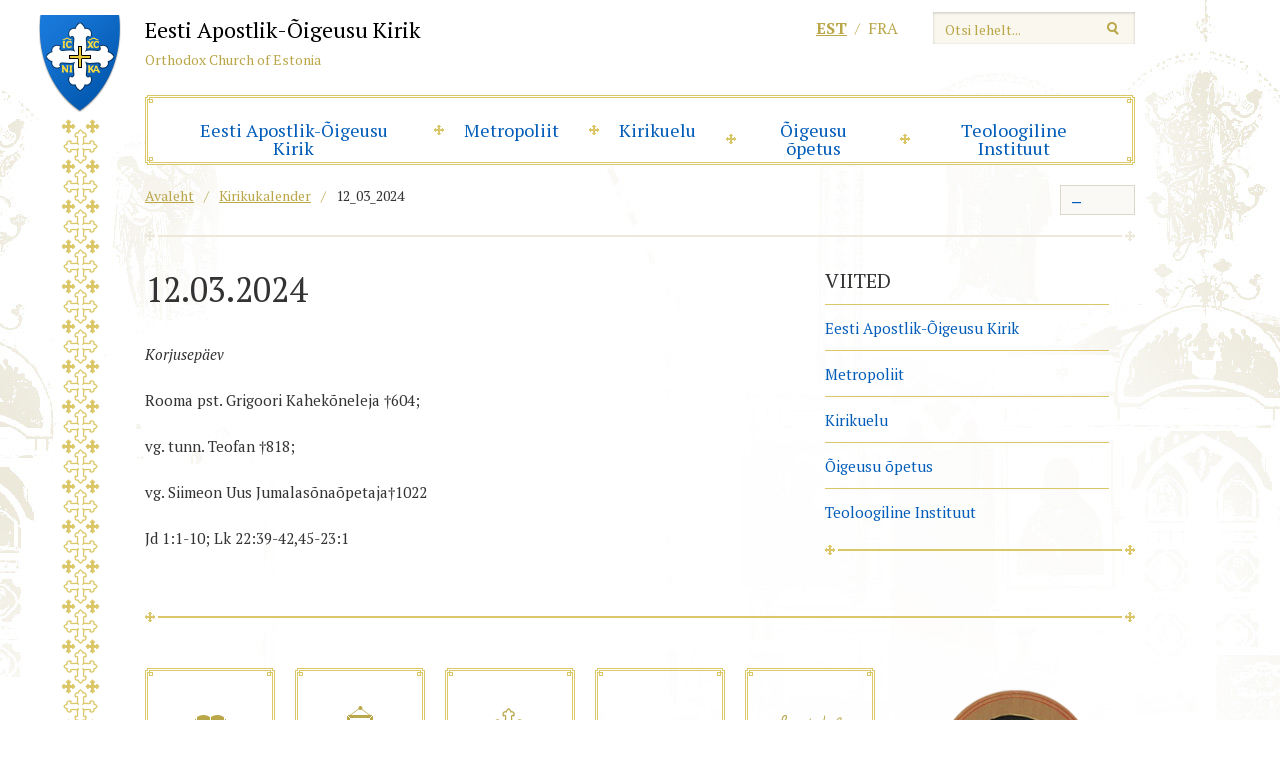

--- FILE ---
content_type: application/javascript
request_url: https://www.eoc.ee/wp-content/themes/eoc/js/custom.js?ver=2
body_size: 7809
content:
/*!
 * Smooth Scroll - v1.4.10 - 2013-03-02
 * https://github.com/kswedberg/jquery-smooth-scroll
 * Copyright (c) 2013 Karl Swedberg
 * Licensed MIT (https://github.com/kswedberg/jquery-smooth-scroll/blob/master/LICENSE-MIT)
 */
(function (l) {
  function t(l) {
    return l.replace(/(:|\.)/g, "\\$1");
  }
  var e = "1.4.10",
    o = {
      exclude: [],
      excludeWithin: [],
      offset: 0,
      direction: "top",
      scrollElement: null,
      scrollTarget: null,
      beforeScroll: function () {},
      afterScroll: function () {},
      easing: "swing",
      speed: 400,
      autoCoefficent: 2,
    },
    r = function (t) {
      var e = [],
        o = !1,
        r = t.dir && "left" == t.dir ? "scrollLeft" : "scrollTop";
      return (
        this.each(function () {
          if (this != document && this != window) {
            var t = l(this);
            t[r]() > 0
              ? e.push(this)
              : (t[r](1), (o = t[r]() > 0), o && e.push(this), t[r](0));
          }
        }),
        e.length ||
          this.each(function () {
            "BODY" === this.nodeName && (e = [this]);
          }),
        "first" === t.el && e.length > 1 && (e = [e[0]]),
        e
      );
    };
  l.fn.extend({
    scrollable: function (l) {
      var t = r.call(this, { dir: l });
      return this.pushStack(t);
    },
    firstScrollable: function (l) {
      var t = r.call(this, { el: "first", dir: l });
      return this.pushStack(t);
    },
    smoothScroll: function (e) {
      e = e || {};
      var o = l.extend({}, l.fn.smoothScroll.defaults, e),
        r = l.smoothScroll.filterPath(location.pathname);
      return (
        this.unbind("click.smoothscroll").bind(
          "click.smoothscroll",
          function (e) {
            var n = this,
              s = l(this),
              c = o.exclude,
              i = o.excludeWithin,
              a = 0,
              f = 0,
              h = !0,
              u = {},
              d = location.hostname === n.hostname || !n.hostname,
              m =
                o.scrollTarget ||
                (l.smoothScroll.filterPath(n.pathname) || r) === r,
              p = t(n.hash);
            if (o.scrollTarget || (d && m && p)) {
              for (; h && c.length > a; ) s.is(t(c[a++])) && (h = !1);
              for (; h && i.length > f; ) s.closest(i[f++]).length && (h = !1);
            } else h = !1;
            h &&
              (e.preventDefault(),
              l.extend(u, o, { scrollTarget: o.scrollTarget || p, link: n }),
              l.smoothScroll(u));
          }
        ),
        this
      );
    },
  }),
    (l.smoothScroll = function (t, e) {
      var o,
        r,
        n,
        s,
        c = 0,
        i = "offset",
        a = "scrollTop",
        f = {},
        h = {};
      "number" == typeof t
        ? ((o = l.fn.smoothScroll.defaults), (n = t))
        : ((o = l.extend({}, l.fn.smoothScroll.defaults, t || {})),
          o.scrollElement &&
            ((i = "position"),
            "static" == o.scrollElement.css("position") &&
              o.scrollElement.css("position", "relative"))),
        (o = l.extend({ link: null }, o)),
        (a = "left" == o.direction ? "scrollLeft" : a),
        o.scrollElement
          ? ((r = o.scrollElement), (c = r[a]()))
          : (r = l("html, body").firstScrollable()),
        o.beforeScroll.call(r, o),
        (n =
          "number" == typeof t
            ? t
            : e ||
              (l(o.scrollTarget)[i]() && l(o.scrollTarget)[i]()[o.direction]) ||
              0),
        (f[a] = n + c + o.offset),
        (s = o.speed),
        "auto" === s && ((s = f[a] || r.scrollTop()), (s /= o.autoCoefficent)),
        (h = {
          duration: s,
          easing: o.easing,
          complete: function () {
            o.afterScroll.call(o.link, o);
          },
        }),
        o.step && (h.step = o.step),
        r.length ? r.stop().animate(f, h) : o.afterScroll.call(o.link, o);
    }),
    (l.smoothScroll.version = e),
    (l.smoothScroll.filterPath = function (l) {
      return l
        .replace(/^\//, "")
        .replace(/(index|default).[a-zA-Z]{3,4}$/, "")
        .replace(/\/$/, "");
    }),
    (l.fn.smoothScroll.defaults = o);
})(jQuery);

/* Swipe function */
(function (e) {
  var o = "left",
    n = "right",
    d = "up",
    v = "down",
    c = "in",
    w = "out",
    l = "none",
    r = "auto",
    k = "swipe",
    s = "pinch",
    x = "tap",
    i = "doubletap",
    b = "longtap",
    A = "horizontal",
    t = "vertical",
    h = "all",
    q = 10,
    f = "start",
    j = "move",
    g = "end",
    p = "cancel",
    a = "ontouchstart" in window,
    y = "TouchSwipe";
  var m = {
    fingers: 1,
    threshold: 75,
    cancelThreshold: null,
    pinchThreshold: 20,
    maxTimeThreshold: null,
    fingerReleaseThreshold: 250,
    longTapThreshold: 500,
    doubleTapThreshold: 200,
    swipe: null,
    swipeLeft: null,
    swipeRight: null,
    swipeUp: null,
    swipeDown: null,
    swipeStatus: null,
    pinchIn: null,
    pinchOut: null,
    pinchStatus: null,
    click: null,
    tap: null,
    doubleTap: null,
    longTap: null,
    triggerOnTouchEnd: true,
    triggerOnTouchLeave: false,
    allowPageScroll: "auto",
    fallbackToMouseEvents: true,
    excludedElements: "button, input, select, textarea, a, .noSwipe",
  };
  e.fn.swipe = function (D) {
    var C = e(this),
      B = C.data(y);
    if (B && typeof D === "string") {
      if (B[D]) {
        return B[D].apply(this, Array.prototype.slice.call(arguments, 1));
      } else {
        e.error("Method " + D + " does not exist on jQuery.swipe");
      }
    } else {
      if (!B && (typeof D === "object" || !D)) {
        return u.apply(this, arguments);
      }
    }
    return C;
  };
  e.fn.swipe.defaults = m;
  e.fn.swipe.phases = {
    PHASE_START: f,
    PHASE_MOVE: j,
    PHASE_END: g,
    PHASE_CANCEL: p,
  };
  e.fn.swipe.directions = { LEFT: o, RIGHT: n, UP: d, DOWN: v, IN: c, OUT: w };
  e.fn.swipe.pageScroll = { NONE: l, HORIZONTAL: A, VERTICAL: t, AUTO: r };
  e.fn.swipe.fingers = { ONE: 1, TWO: 2, THREE: 3, ALL: h };
  function u(B) {
    if (
      B &&
      B.allowPageScroll === undefined &&
      (B.swipe !== undefined || B.swipeStatus !== undefined)
    ) {
      B.allowPageScroll = l;
    }
    if (B.click !== undefined && B.tap === undefined) {
      B.tap = B.click;
    }
    if (!B) {
      B = {};
    }
    B = e.extend({}, e.fn.swipe.defaults, B);
    return this.each(function () {
      var D = e(this);
      var C = D.data(y);
      if (!C) {
        C = new z(this, B);
        D.data(y, C);
      }
    });
  }
  function z(a0, aq) {
    var av = a || !aq.fallbackToMouseEvents,
      G = av ? "touchstart" : "mousedown",
      au = av ? "touchmove" : "mousemove",
      R = av ? "touchend" : "mouseup",
      P = av ? null : "mouseleave",
      az = "touchcancel";
    var ac = 0,
      aL = null,
      Y = 0,
      aX = 0,
      aV = 0,
      D = 1,
      am = 0,
      aF = 0,
      J = null;
    var aN = e(a0);
    var W = "start";
    var T = 0;
    var aM = null;
    var Q = 0,
      aY = 0,
      a1 = 0,
      aa = 0,
      K = 0;
    var aS = null;
    try {
      aN.bind(G, aJ);
      aN.bind(az, a5);
    } catch (ag) {
      e.error("events not supported " + G + "," + az + " on jQuery.swipe");
    }
    this.enable = function () {
      aN.bind(G, aJ);
      aN.bind(az, a5);
      return aN;
    };
    this.disable = function () {
      aG();
      return aN;
    };
    this.destroy = function () {
      aG();
      aN.data(y, null);
      return aN;
    };
    this.option = function (a8, a7) {
      if (aq[a8] !== undefined) {
        if (a7 === undefined) {
          return aq[a8];
        } else {
          aq[a8] = a7;
        }
      } else {
        e.error("Option " + a8 + " does not exist on jQuery.swipe.options");
      }
    };
    function aJ(a9) {
      if (ax()) {
        return;
      }
      if (e(a9.target).closest(aq.excludedElements, aN).length > 0) {
        return;
      }
      var ba = a9.originalEvent ? a9.originalEvent : a9;
      var a8,
        a7 = a ? ba.touches[0] : ba;
      W = f;
      if (a) {
        T = ba.touches.length;
      } else {
        a9.preventDefault();
      }
      ac = 0;
      aL = null;
      aF = null;
      Y = 0;
      aX = 0;
      aV = 0;
      D = 1;
      am = 0;
      aM = af();
      J = X();
      O();
      if (!a || T === aq.fingers || aq.fingers === h || aT()) {
        ae(0, a7);
        Q = ao();
        if (T == 2) {
          ae(1, ba.touches[1]);
          aX = aV = ap(aM[0].start, aM[1].start);
        }
        if (aq.swipeStatus || aq.pinchStatus) {
          a8 = L(ba, W);
        }
      } else {
        a8 = false;
      }
      if (a8 === false) {
        W = p;
        L(ba, W);
        return a8;
      } else {
        ak(true);
      }
    }
    function aZ(ba) {
      var bd = ba.originalEvent ? ba.originalEvent : ba;
      if (W === g || W === p || ai()) {
        return;
      }
      var a9,
        a8 = a ? bd.touches[0] : bd;
      var bb = aD(a8);
      aY = ao();
      if (a) {
        T = bd.touches.length;
      }
      W = j;
      if (T == 2) {
        if (aX == 0) {
          ae(1, bd.touches[1]);
          aX = aV = ap(aM[0].start, aM[1].start);
        } else {
          aD(bd.touches[1]);
          aV = ap(aM[0].end, aM[1].end);
          aF = an(aM[0].end, aM[1].end);
        }
        D = a3(aX, aV);
        am = Math.abs(aX - aV);
      }
      if (T === aq.fingers || aq.fingers === h || !a || aT()) {
        aL = aH(bb.start, bb.end);
        ah(ba, aL);
        ac = aO(bb.start, bb.end);
        Y = aI();
        aE(aL, ac);
        if (aq.swipeStatus || aq.pinchStatus) {
          a9 = L(bd, W);
        }
        if (!aq.triggerOnTouchEnd || aq.triggerOnTouchLeave) {
          var a7 = true;
          if (aq.triggerOnTouchLeave) {
            var bc = aU(this);
            a7 = B(bb.end, bc);
          }
          if (!aq.triggerOnTouchEnd && a7) {
            W = ay(j);
          } else {
            if (aq.triggerOnTouchLeave && !a7) {
              W = ay(g);
            }
          }
          if (W == p || W == g) {
            L(bd, W);
          }
        }
      } else {
        W = p;
        L(bd, W);
      }
      if (a9 === false) {
        W = p;
        L(bd, W);
      }
    }
    function I(a7) {
      var a8 = a7.originalEvent;
      if (a) {
        if (a8.touches.length > 0) {
          C();
          return true;
        }
      }
      if (ai()) {
        T = aa;
      }
      a7.preventDefault();
      aY = ao();
      Y = aI();
      if (a6()) {
        W = p;
        L(a8, W);
      } else {
        if (
          aq.triggerOnTouchEnd ||
          (aq.triggerOnTouchEnd == false && W === j)
        ) {
          W = g;
          L(a8, W);
        } else {
          if (!aq.triggerOnTouchEnd && a2()) {
            W = g;
            aB(a8, W, x);
          } else {
            if (W === j) {
              W = p;
              L(a8, W);
            }
          }
        }
      }
      ak(false);
    }
    function a5() {
      T = 0;
      aY = 0;
      Q = 0;
      aX = 0;
      aV = 0;
      D = 1;
      O();
      ak(false);
    }
    function H(a7) {
      var a8 = a7.originalEvent;
      if (aq.triggerOnTouchLeave) {
        W = ay(g);
        L(a8, W);
      }
    }
    function aG() {
      aN.unbind(G, aJ);
      aN.unbind(az, a5);
      aN.unbind(au, aZ);
      aN.unbind(R, I);
      if (P) {
        aN.unbind(P, H);
      }
      ak(false);
    }
    function ay(bb) {
      var ba = bb;
      var a9 = aw();
      var a8 = aj();
      var a7 = a6();
      if (!a9 || a7) {
        ba = p;
      } else {
        if (
          a8 &&
          bb == j &&
          (!aq.triggerOnTouchEnd || aq.triggerOnTouchLeave)
        ) {
          ba = g;
        } else {
          if (!a8 && bb == g && aq.triggerOnTouchLeave) {
            ba = p;
          }
        }
      }
      return ba;
    }
    function L(a9, a7) {
      var a8 = undefined;
      if (F() || S()) {
        a8 = aB(a9, a7, k);
      } else {
        if ((M() || aT()) && a8 !== false) {
          a8 = aB(a9, a7, s);
        }
      }
      if (aC() && a8 !== false) {
        a8 = aB(a9, a7, i);
      } else {
        if (al() && a8 !== false) {
          a8 = aB(a9, a7, b);
        } else {
          if (ad() && a8 !== false) {
            a8 = aB(a9, a7, x);
          }
        }
      }
      if (a7 === p) {
        a5(a9);
      }
      if (a7 === g) {
        if (a) {
          if (a9.touches.length == 0) {
            a5(a9);
          }
        } else {
          a5(a9);
        }
      }
      return a8;
    }
    function aB(ba, a7, a9) {
      var a8 = undefined;
      if (a9 == k) {
        aN.trigger("swipeStatus", [a7, aL || null, ac || 0, Y || 0, T]);
        if (aq.swipeStatus) {
          a8 = aq.swipeStatus.call(aN, ba, a7, aL || null, ac || 0, Y || 0, T);
          if (a8 === false) {
            return false;
          }
        }
        if (a7 == g && aR()) {
          aN.trigger("swipe", [aL, ac, Y, T]);
          if (aq.swipe) {
            a8 = aq.swipe.call(aN, ba, aL, ac, Y, T);
            if (a8 === false) {
              return false;
            }
          }
          switch (aL) {
            case o:
              aN.trigger("swipeLeft", [aL, ac, Y, T]);
              if (aq.swipeLeft) {
                a8 = aq.swipeLeft.call(aN, ba, aL, ac, Y, T);
              }
              break;
            case n:
              aN.trigger("swipeRight", [aL, ac, Y, T]);
              if (aq.swipeRight) {
                a8 = aq.swipeRight.call(aN, ba, aL, ac, Y, T);
              }
              break;
            case d:
              aN.trigger("swipeUp", [aL, ac, Y, T]);
              if (aq.swipeUp) {
                a8 = aq.swipeUp.call(aN, ba, aL, ac, Y, T);
              }
              break;
            case v:
              aN.trigger("swipeDown", [aL, ac, Y, T]);
              if (aq.swipeDown) {
                a8 = aq.swipeDown.call(aN, ba, aL, ac, Y, T);
              }
              break;
          }
        }
      }
      if (a9 == s) {
        aN.trigger("pinchStatus", [a7, aF || null, am || 0, Y || 0, T, D]);
        if (aq.pinchStatus) {
          a8 = aq.pinchStatus.call(
            aN,
            ba,
            a7,
            aF || null,
            am || 0,
            Y || 0,
            T,
            D
          );
          if (a8 === false) {
            return false;
          }
        }
        if (a7 == g && a4()) {
          switch (aF) {
            case c:
              aN.trigger("pinchIn", [aF || null, am || 0, Y || 0, T, D]);
              if (aq.pinchIn) {
                a8 = aq.pinchIn.call(aN, ba, aF || null, am || 0, Y || 0, T, D);
              }
              break;
            case w:
              aN.trigger("pinchOut", [aF || null, am || 0, Y || 0, T, D]);
              if (aq.pinchOut) {
                a8 = aq.pinchOut.call(
                  aN,
                  ba,
                  aF || null,
                  am || 0,
                  Y || 0,
                  T,
                  D
                );
              }
              break;
          }
        }
      }
      if (a9 == x) {
        if (a7 === p || a7 === g) {
          clearTimeout(aS);
          if (V() && !E()) {
            K = ao();
            aS = setTimeout(
              e.proxy(function () {
                K = null;
                aN.trigger("tap", [ba.target]);
                if (aq.tap) {
                  a8 = aq.tap.call(aN, ba, ba.target);
                }
              }, this),
              aq.doubleTapThreshold
            );
          } else {
            K = null;
            aN.trigger("tap", [ba.target]);
            if (aq.tap) {
              a8 = aq.tap.call(aN, ba, ba.target);
            }
          }
        }
      } else {
        if (a9 == i) {
          if (a7 === p || a7 === g) {
            clearTimeout(aS);
            K = null;
            aN.trigger("doubletap", [ba.target]);
            if (aq.doubleTap) {
              a8 = aq.doubleTap.call(aN, ba, ba.target);
            }
          }
        } else {
          if (a9 == b) {
            if (a7 === p || a7 === g) {
              clearTimeout(aS);
              K = null;
              aN.trigger("longtap", [ba.target]);
              if (aq.longTap) {
                a8 = aq.longTap.call(aN, ba, ba.target);
              }
            }
          }
        }
      }
      return a8;
    }
    function aj() {
      var a7 = true;
      if (aq.threshold !== null) {
        a7 = ac >= aq.threshold;
      }
      return a7;
    }
    function a6() {
      var a7 = false;
      if (aq.cancelThreshold !== null && aL !== null) {
        a7 = aP(aL) - ac >= aq.cancelThreshold;
      }
      return a7;
    }
    function ab() {
      if (aq.pinchThreshold !== null) {
        return am >= aq.pinchThreshold;
      }
      return true;
    }
    function aw() {
      var a7;
      if (aq.maxTimeThreshold) {
        if (Y >= aq.maxTimeThreshold) {
          a7 = false;
        } else {
          a7 = true;
        }
      } else {
        a7 = true;
      }
      return a7;
    }
    function ah(a7, a8) {
      if (aq.allowPageScroll === l || aT()) {
        a7.preventDefault();
      } else {
        var a9 = aq.allowPageScroll === r;
        switch (a8) {
          case o:
            if ((aq.swipeLeft && a9) || (!a9 && aq.allowPageScroll != A)) {
              a7.preventDefault();
            }
            break;
          case n:
            if ((aq.swipeRight && a9) || (!a9 && aq.allowPageScroll != A)) {
              a7.preventDefault();
            }
            break;
          case d:
            if ((aq.swipeUp && a9) || (!a9 && aq.allowPageScroll != t)) {
              a7.preventDefault();
            }
            break;
          case v:
            if ((aq.swipeDown && a9) || (!a9 && aq.allowPageScroll != t)) {
              a7.preventDefault();
            }
            break;
        }
      }
    }
    function a4() {
      var a8 = aK();
      var a7 = U();
      var a9 = ab();
      return a8 && a7 && a9;
    }
    function aT() {
      return !!(aq.pinchStatus || aq.pinchIn || aq.pinchOut);
    }
    function M() {
      return !!(a4() && aT());
    }
    function aR() {
      var ba = aw();
      var bc = aj();
      var a9 = aK();
      var a7 = U();
      var a8 = a6();
      var bb = !a8 && a7 && a9 && bc && ba;
      return bb;
    }
    function S() {
      return !!(
        aq.swipe ||
        aq.swipeStatus ||
        aq.swipeLeft ||
        aq.swipeRight ||
        aq.swipeUp ||
        aq.swipeDown
      );
    }
    function F() {
      return !!(aR() && S());
    }
    function aK() {
      return T === aq.fingers || aq.fingers === h || !a;
    }
    function U() {
      return aM[0].end.x !== 0;
    }
    function a2() {
      return !!aq.tap;
    }
    function V() {
      return !!aq.doubleTap;
    }
    function aQ() {
      return !!aq.longTap;
    }
    function N() {
      if (K == null) {
        return false;
      }
      var a7 = ao();
      return V() && a7 - K <= aq.doubleTapThreshold;
    }
    function E() {
      return N();
    }
    function at() {
      return (T === 1 || !a) && (isNaN(ac) || ac === 0);
    }
    function aW() {
      return Y > aq.longTapThreshold && ac < q;
    }
    function ad() {
      return !!(at() && a2());
    }
    function aC() {
      return !!(N() && V());
    }
    function al() {
      return !!(aW() && aQ());
    }
    function C() {
      a1 = ao();
      aa = event.touches.length + 1;
    }
    function O() {
      a1 = 0;
      aa = 0;
    }
    function ai() {
      var a7 = false;
      if (a1) {
        var a8 = ao() - a1;
        if (a8 <= aq.fingerReleaseThreshold) {
          a7 = true;
        }
      }
      return a7;
    }
    function ax() {
      return !!(aN.data(y + "_intouch") === true);
    }
    function ak(a7) {
      if (a7 === true) {
        aN.bind(au, aZ);
        aN.bind(R, I);
        if (P) {
          aN.bind(P, H);
        }
      } else {
        aN.unbind(au, aZ, false);
        aN.unbind(R, I, false);
        if (P) {
          aN.unbind(P, H, false);
        }
      }
      aN.data(y + "_intouch", a7 === true);
    }
    function ae(a8, a7) {
      var a9 = a7.identifier !== undefined ? a7.identifier : 0;
      aM[a8].identifier = a9;
      aM[a8].start.x = aM[a8].end.x = a7.pageX || a7.clientX;
      aM[a8].start.y = aM[a8].end.y = a7.pageY || a7.clientY;
      return aM[a8];
    }
    function aD(a7) {
      var a9 = a7.identifier !== undefined ? a7.identifier : 0;
      var a8 = Z(a9);
      a8.end.x = a7.pageX || a7.clientX;
      a8.end.y = a7.pageY || a7.clientY;
      return a8;
    }
    function Z(a8) {
      for (var a7 = 0; a7 < aM.length; a7++) {
        if (aM[a7].identifier == a8) {
          return aM[a7];
        }
      }
    }
    function af() {
      var a7 = [];
      for (var a8 = 0; a8 <= 5; a8++) {
        a7.push({ start: { x: 0, y: 0 }, end: { x: 0, y: 0 }, identifier: 0 });
      }
      return a7;
    }
    function aE(a7, a8) {
      a8 = Math.max(a8, aP(a7));
      J[a7].distance = a8;
    }
    function aP(a7) {
      return J[a7].distance;
    }
    function X() {
      var a7 = {};
      a7[o] = ar(o);
      a7[n] = ar(n);
      a7[d] = ar(d);
      a7[v] = ar(v);
      return a7;
    }
    function ar(a7) {
      return { direction: a7, distance: 0 };
    }
    function aI() {
      return aY - Q;
    }
    function ap(ba, a9) {
      var a8 = Math.abs(ba.x - a9.x);
      var a7 = Math.abs(ba.y - a9.y);
      return Math.round(Math.sqrt(a8 * a8 + a7 * a7));
    }
    function a3(a7, a8) {
      var a9 = (a8 / a7) * 1;
      return a9.toFixed(2);
    }
    function an() {
      if (D < 1) {
        return w;
      } else {
        return c;
      }
    }
    function aO(a8, a7) {
      return Math.round(
        Math.sqrt(Math.pow(a7.x - a8.x, 2) + Math.pow(a7.y - a8.y, 2))
      );
    }
    function aA(ba, a8) {
      var a7 = ba.x - a8.x;
      var bc = a8.y - ba.y;
      var a9 = Math.atan2(bc, a7);
      var bb = Math.round((a9 * 180) / Math.PI);
      if (bb < 0) {
        bb = 360 - Math.abs(bb);
      }
      return bb;
    }
    function aH(a8, a7) {
      var a9 = aA(a8, a7);
      if (a9 <= 45 && a9 >= 0) {
        return o;
      } else {
        if (a9 <= 360 && a9 >= 315) {
          return o;
        } else {
          if (a9 >= 135 && a9 <= 225) {
            return n;
          } else {
            if (a9 > 45 && a9 < 135) {
              return v;
            } else {
              return d;
            }
          }
        }
      }
    }
    function ao() {
      var a7 = new Date();
      return a7.getTime();
    }
    function aU(a7) {
      a7 = e(a7);
      var a9 = a7.offset();
      var a8 = {
        left: a9.left,
        right: a9.left + a7.outerWidth(),
        top: a9.top,
        bottom: a9.top + a7.outerHeight(),
      };
      return a8;
    }
    function B(a7, a8) {
      return (
        a7.x > a8.left && a7.x < a8.right && a7.y > a8.top && a7.y < a8.bottom
      );
    }
  }
})(jQuery);

/*
 * jQuery jFontSize Plugin
 * Examples and documentation: http://jfontsize.com
 * Author: Frederico Soares Vanelli
 *         fredsvanelli@gmail.com
 *         http://twitter.com/fredvanelli
 *         http://facebook.com/fred.vanelli
 *
 * Copyright (c) 2011
 * Version: 1.0 (2011-07-13)
 * Dual licensed under the MIT and GPL licenses.
 * http://jfontsize.com/license
 * Requires: jQuery v1.2.6 or later
 */
(function ($) {
  $.fn.jfontsize = function (opcoes) {
    var $this = $(this);
    var defaults = {
      btnMinusClasseId: "#jfontsize-minus",
      btnDefaultClasseId: "#jfontsize-default",
      btnPlusClasseId: "#jfontsize-plus",
      btnMinusMaxHits: 10,
      btnPlusMaxHits: 10,
      sizeChange: 1,
    };
    if (opcoes) {
      opcoes = $.extend(defaults, opcoes);
    }
    var limite = new Array();
    var fontsize_padrao = new Array();
    $(this).each(function (i) {
      limite[i] = 0;
      fontsize_padrao[i];
    });
    $(
      opcoes.btnMinusClasseId +
        ", " +
        opcoes.btnDefaultClasseId +
        ", " +
        opcoes.btnPlusClasseId
    ).removeAttr("href");
    $(
      opcoes.btnMinusClasseId +
        ", " +
        opcoes.btnDefaultClasseId +
        ", " +
        opcoes.btnPlusClasseId
    ).css("cursor", "pointer");
    $(opcoes.btnMinusClasseId).click(function () {
      $(opcoes.btnPlusClasseId).removeClass("jfontsize-disabled");
      $this.each(function (i) {
        if (limite[i] > -opcoes.btnMinusMaxHits) {
          fontsize_padrao[i] = $(this).css("font-size");
          fontsize_padrao[i] = fontsize_padrao[i].replace("px", "");
          fontsize = $(this).css("font-size");
          fontsize = parseInt(fontsize.replace("px", ""));
          fontsize = fontsize - opcoes.sizeChange;
          fontsize_padrao[i] =
            fontsize_padrao[i] - limite[i] * opcoes.sizeChange;
          limite[i]--;
          $(this).css("font-size", fontsize + "px");
          if (limite[i] == -opcoes.btnMinusMaxHits) {
            $(opcoes.btnMinusClasseId).addClass("jfontsize-disabled");
          }
        }
      });
    });
    $(opcoes.btnDefaultClasseId).click(function () {
      $(opcoes.btnMinusClasseId).removeClass("jfontsize-disabled");
      $(opcoes.btnPlusClasseId).removeClass("jfontsize-disabled");
      $this.each(function (i) {
        limite[i] = 0;
        $(this).css("font-size", fontsize_padrao[i] + "px");
      });
    });
    $(opcoes.btnPlusClasseId).click(function () {
      $(opcoes.btnMinusClasseId).removeClass("jfontsize-disabled");
      $this.each(function (i) {
        if (limite[i] < opcoes.btnPlusMaxHits) {
          fontsize_padrao[i] = $(this).css("font-size");
          fontsize_padrao[i] = fontsize_padrao[i].replace("px", "");
          fontsize = $(this).css("font-size");
          fontsize = parseInt(fontsize.replace("px", ""));
          fontsize = fontsize + opcoes.sizeChange;
          fontsize_padrao[i] =
            fontsize_padrao[i] - limite[i] * opcoes.sizeChange;
          limite[i]++;
          $(this).css("font-size", fontsize + "px");
          if (limite[i] == opcoes.btnPlusMaxHits) {
            $(opcoes.btnPlusClasseId).addClass("jfontsize-disabled");
          }
        }
      });
    });
  };
})(jQuery);

/*
 * Custom
 *
 */

jQuery(function ($) {
  "use strict";

  $("html").removeClass("no-js");

  $.easing["easeOutCubic"] = function (p, t, b, c, d) {
    return c * ((t = t / d - 1) * t * t + 1) + b;
  };

  var isiPad = navigator.userAgent.match(/iPad/i) != null;
  var isTouchDevice = "ontouchstart" in window ? true : false;

  if ($.support.placeholder == undefined) {
    var test = document.createElement("input");
    $.support.placeholder = "placeholder" in test ? true : false;
  }

  if (!$.support.placeholder) {
    $("input[placeholder]")
      .val(function () {
        if ($.trim($(this).val()) == "") {
          return $(this).attr("placeholder");
        } else {
          return $(this).val();
        }
      })
      .focus(function () {
        var self = $(this);
        if (self.val() == self.attr("placeholder")) {
          self.val("");
        }
      })
      .blur(function () {
        var self = $(this);
        if (self.val() == "") {
          self.val(self.attr("placeholder"));
        }
      });
  }

  $(".scrollable-section").niceScroll({
    background: "#f4f4f4",
    cursorwidth: "6px",
    cursorcolor: "#555555",
    autohidemode: false,
  });

  $("#menu-primary-navigation")
    .children(".menu-item")
    .each(function () {
      var $self = $(this);
      var styles = {
        left: function () {
          var center = $self.width() / 2;
          return center - 120;
        },
      };
      $self.children(".sub-menu").css(styles);
    });

  var OiNav = {
    init: function () {
      var $menuItem = $("#mainnav > .menu").children(".menu-item");

      $menuItem.each(function () {
        var $self = $(this);
        if ($self.find(".sub-menu").length) {
          $self.addClass("has-submenu");
          $self.on("click.OiNav", OiNav.oiToggle);
        }
      });
    },
    show: function (e) {
      var $self = $(e.target);

      if (!$self.parents(".sub-menu").length) e.preventDefault();

      e.stopImmediatePropagation();

      $self.parent().addClass("open").siblings().removeClass("open");
      $(window).off(".hideSubNav");
      $(window).on("click.hideSubNav", OiNav.hideAll);
    },
    hide: function (e) {
      e.preventDefault();
      e.stopImmediatePropagation();
      var $self = $(e.target);
      $self.parent().removeClass("open");
    },
    oiToggle: function (e) {
      e.stopImmediatePropagation();
      var $self = $(e.target);

      if ($self.hasClass("open")) {
        OiNav.hide(e);
      } else {
        OiNav.show(e);
      }
    },
    hideAll: function () {
      $("#mainnav > .menu").find(".open").removeClass("open");
    },
  };

  OiNav.init();

  /*
   * Calendar Widget
   *
   */

  var OiCalendarWidget = {
    init: function () {
      $(".calendar-table")
        .find(".block")
        .on("click.OiCalendarWidget", OiCalendarWidget.to);
    },
    to: function (e) {
      e.preventDefault;
      var scrollto = $(this).data("for");

      $("#calendar-scroll").animate(
        {
          scrollTop: $("#" + scrollto).position().top,
        },
        1000,
        "easeOutCubic"
      );

      return false;
    },
  };

  OiCalendarWidget.init();

  // Dioceses & Congregations
  $(window).load(function () {
    equalHeight($(".dioceses-list .item"));
    equalHeight($(".congregations-list .info, .congregations-list .main"));
    $(".congregations-list .item:not(.info, .main)").setMinHeight(3);
  });

  // Colorbox
  $("a[href$='.jpg'],a[href$='.png'],a[href$='.gif']").addClass("colorbox");
  $(
    ".gallery-list a[href$='.jpg'],.gallery-list a[href$='.png'],.gallery-list a[href$='.gif']"
  ).attr("rel", "gallery");
  $(".colorbox").colorbox({
    opacity: 0.4,
    maxWidth: "100%",
    maxHeight: "100%",
    initialWidth: 600,
    initialHeight: 600,
    onOpen: function () {
      $("#cboxContent").swipe({
        swipe: function (event, direction, distance, duration, fingerCount) {
          if (direction == "right") $.colorbox.prev();
          if (direction == "left") $.colorbox.next();
        },
        threshold: 0,
      });
    },
  });
  $(window).resize(function () {
    if ($("#colorbox").length && $("#colorbox").css("display") != "none") {
      setTimeout(function () {
        $.fn.colorbox.load();
      }, 50);
    }
  });

  // Font size
  $(
    ".main-article, .main-article h2, .main-article h3, .main-article li, .main-article p, .dioceses-list, .dioceses-list h2, .congregations-list .item, .congregations-list .item h2"
  ).jfontsize({
    btnMinusClasseId: ".zoom-list .smaller",
    btnDefaultClasseId: ".zoom-list .levels",
    btnPlusClasseId: ".zoom-list .bigger",
    btnMinusMaxHits: 2,
    btnPlusMaxHits: 5,
    sizeChange: 2,
  });
});

// Equal height
function equalHeight(group) {
  tallest = 0;
  group.each(function () {
    var thisHeight = $(this).height();
    if (thisHeight > tallest) {
      tallest = thisHeight;
    }
  });
  group.load(function () {
    var thisHeight = $(this).height();
    if (thisHeight > tallest) {
      tallest = thisHeight;
    }
  });
  group.css("min-height", tallest + "px");
}
$.fn.setMinHeight = function (setCount) {
  for (var i = 0; i < this.length; i += setCount) {
    var curSet = this.slice(i, i + setCount),
      height = 0;
    curSet
      .each(function () {
        height = Math.max(height, $(this).height());
      })
      .css("min-height", height);
  }
  return this;
};

var oiGoToUrl = function (e) {
  //   var oldValue = $("#current-url").val();
  var newValue = $("#change-calender-date").val();
  //   var newUrl = oldValue + newValue;
  //   document.location.href = "/" + newUrl;

  let url = new URL(document.location.href);
  url.searchParams.set("calendar_date", newValue);
  document.location.href = url.toString();
};

$(document).on("change.oiGoToUrl", "#change-calender-date", oiGoToUrl);
